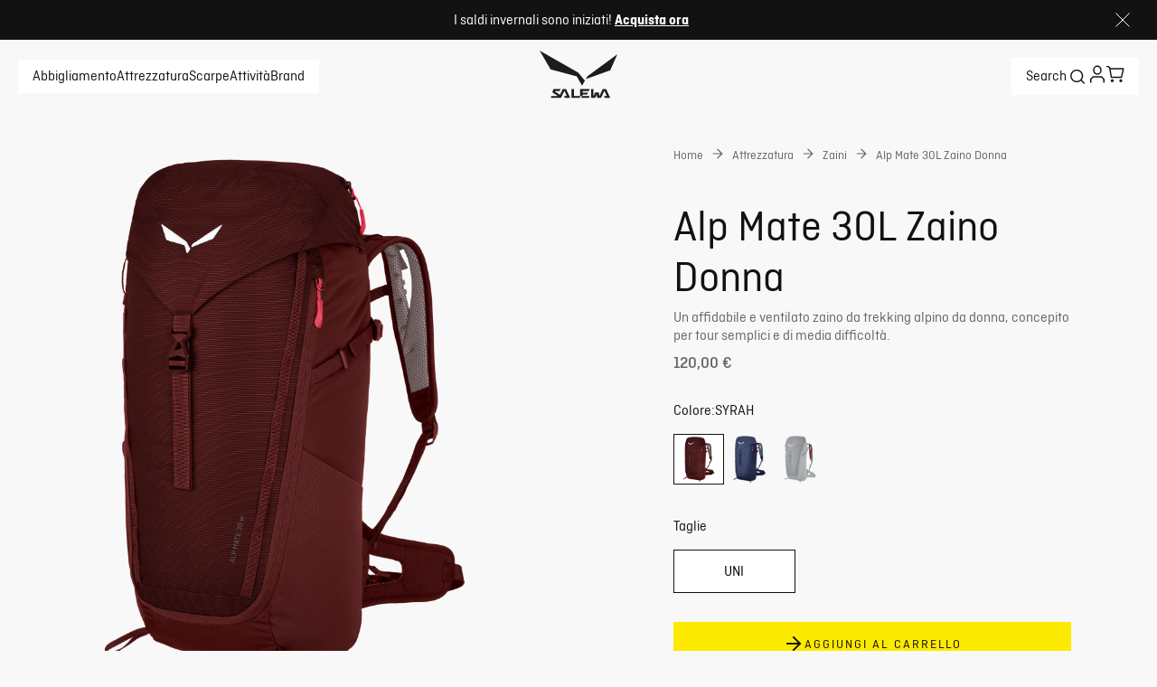

--- FILE ---
content_type: text/css; charset=utf-8
request_url: https://www.salewa.com/_nuxt/Header.DPj_aFi0.css
body_size: 1996
content:
.flyout[data-v-ccc0969b]{background-color:var(--background-color);overflow-y:auto;padding:16px}.flyout[data-v-b49fd717]{display:flex;max-height:calc(100vh - var(--top-bar-height));min-height:50vh;overflow:auto;position:relative;width:100%}.close[data-v-b49fd717]{cursor:pointer;margin-top:20px;position:fixed;right:40px}.sidebar[data-v-b49fd717]{display:inline-flex;flex-direction:column}.flyout[data-v-b49fd717]{background-color:var(--background-color)}.sidebar[data-v-b49fd717]{background-color:var(--brand-off-white);min-width:350px;padding:68px 48px}.sidebar .category-wrapper[data-v-b49fd717]{margin-top:16px}.sidebar .category-wrapper[data-v-b49fd717]:first-of-type{margin-top:0}a[data-v-b40cb1fd]{all:unset}.category-wrapper[data-v-b40cb1fd]{display:flex;flex-direction:column}.label-wrapper[data-v-b40cb1fd]{display:flex;justify-content:space-between}.subcategories[data-v-b40cb1fd]{display:flex;flex-direction:column}.category-wrapper[data-v-b40cb1fd]{border-bottom:1px solid var(--brand-off-white);font-size:1.25rem;font-style:normal;line-height:140%;padding:16px 0}.subcategories[data-v-b40cb1fd]{font-size:1rem;font-style:normal;gap:16px;line-height:125%;padding-top:16px}.highlight[data-v-b40cb1fd]{color:var(--brand-sales)}.highlight .ui-icon[data-v-b40cb1fd]{color:var(--text-color)}a[data-v-758a44a0]{all:unset}.category-wrapper[data-v-758a44a0]{cursor:pointer;-webkit-user-select:none;-moz-user-select:none;user-select:none}.category-name[data-v-758a44a0]{display:inline;word-break:keep-all}.subcategories[data-v-758a44a0]{display:flex;flex-direction:column}.category-wrapper[data-v-758a44a0]{border-bottom:1px solid transparent;font-size:1.5rem;font-style:normal;line-height:133%}.category-name[data-v-758a44a0]{align-items:center;display:flex}.category-name a[data-v-758a44a0],.category-name span[data-v-758a44a0]{border-bottom:1px solid transparent}.category-name span[data-v-758a44a0]{margin-right:18px}.category-name .active[data-v-758a44a0]{border-color:var(--text-color)}.subcategories[data-v-758a44a0]{gap:10px;margin-top:16px}.subcategories .subcategory[data-v-758a44a0]{font-size:1rem;font-style:normal;line-height:125%}.subcategories .subcategory span[data-v-758a44a0]{border-bottom:1px solid transparent}.subcategories .subcategory span[data-v-758a44a0]:hover{border-color:inherit}.highlight[data-v-758a44a0]{color:var(--brand-sales)}.back-button[data-v-9911337d]{all:unset;align-items:center;display:flex}.back-button span[data-v-9911337d]{margin-left:8px}.back-button[data-v-9911337d]{margin-bottom:24px;text-transform:uppercase}.columns[data-v-0f3b8e85]{display:grid;grid-template-columns:repeat(3,1fr)}.column[data-v-0f3b8e85]{display:flex;flex-direction:column}.columns[data-v-0f3b8e85]{gap:68px;padding:68px 48px;width:100%}.column .category-wrapper[data-v-0f3b8e85]:not(:has(.subcategories)){margin-bottom:16px}.column .category-wrapper[data-v-0f3b8e85]:not(:first-of-type):has(.subcategories){margin-top:48px}.content-fields[data-v-9557fa51]{height:100%;margin-top:40px;width:100%}@media (min-width:1024px){.content-fields[data-v-9557fa51]{display:flex;flex-direction:row-reverse;gap:48px;justify-content:flex-end;margin-top:0}.content-fields .links[data-v-9557fa51]{flex:1;padding-right:100px;padding-top:68px}}.content-fields .links .title[data-v-9557fa51]{font-size:1rem;font-style:normal;line-height:125%;margin-bottom:8px;margin-top:0}@media (min-width:1024px){.content-fields .links .title[data-v-9557fa51]{margin-bottom:20px}}a[data-v-17857c02]{all:unset;align-items:center;cursor:pointer;display:flex;font-size:1.5rem;font-style:normal;font-weight:400;justify-content:space-between;line-height:133%;line-height:140%;padding:16px 0}a p[data-v-17857c02]{margin:0}a[data-v-17857c02]:not(:last-of-type){border-bottom:1px solid var(--brand-light-gray)}@media (min-width:1024px){a[data-v-17857c02]:last-of-type{border-bottom:1px solid var(--brand-light-gray)}}a.has-description[data-v-17857c02]{align-items:flex-start;flex-direction:column}a.has-description span[data-v-17857c02]{color:var(--subheader-text-color);font-size:.875rem;font-style:normal;line-height:140%}.image[data-v-1e5c54b0]{height:258px;margin-top:32px;position:relative;width:100%}.image .image-actions[data-v-1e5c54b0]{bottom:0;color:var(--dark-text-color);display:flex;flex-direction:column;font-size:22px;gap:24px;padding:16px;position:absolute;width:100%}@media (min-width:1024px){.image .image-actions[data-v-1e5c54b0]{padding:32px}.image[data-v-1e5c54b0]{height:100%;margin-top:0;width:520px}}[data-v-1e5c54b0] .ui-button{width:80%}@media (min-width:1024px){[data-v-1e5c54b0] .ui-button{width:50%}}.search-button[data-v-15d7dad8]{all:unset;color:inherit;cursor:pointer;display:inline-flex;gap:10px;line-height:0}@media (min-width:1024px){.search-button[data-v-15d7dad8]{line-height:unset}}.search-button[data-v-15d7dad8]{align-items:center}.search-button .label[data-v-15d7dad8]{border-bottom:1px solid transparent}.search-button .search-icon[data-v-15d7dad8]{display:flex}.search-button .search-icon .ui-icon[data-v-15d7dad8]{font-size:24px}.search-button .search-icon--active .ui-icon[data-v-15d7dad8]{background-color:var(--brand-light-gray);border-radius:50%;padding:2px}.active[data-v-15d7dad8]{border-color:var(--text-color)!important}.search-autocomplete-overlay-container[data-v-527e09de]{border-bottom-left-radius:var(--nav-border-radius);border-bottom-right-radius:var(--nav-border-radius);display:flex;min-height:200px;overflow-y:auto;position:relative;width:100%}.banner[data-v-ed79d96c]{align-items:center;display:flex;gap:8px;justify-content:center;margin:0 auto}.banner-img[data-v-ed79d96c]{height:24px;width:auto}.banner-text[data-v-ed79d96c]{display:inline-block;text-align:center}.banner-text[data-v-ed79d96c] p{display:inline}.banner-text[data-v-ed79d96c] a{color:inherit}button[data-v-ed79d96c]{all:unset;cursor:pointer;display:flex}.banner-wrapper[data-v-ed79d96c]{align-items:center;background-color:var(--dark-background-color);color:var(--dark-text-color);display:flex;font-size:.75rem;font-style:normal;justify-content:space-between;line-height:150%;padding:0 16px}@media (min-width:1024px){.banner-wrapper[data-v-ed79d96c]{font-size:1rem;font-style:normal;line-height:125%;padding:10px 30px}}.login-form.desktop[data-v-861fbb26]{display:flex;height:100%}@media (max-width:767px){.login-form.desktop[data-v-861fbb26]{display:none}}.login-form.desktop .left[data-v-861fbb26]{flex:1;padding:40px}.login-form.desktop .left h5[data-v-861fbb26]{font-weight:400;margin-bottom:20px;margin-top:64px}.login-form.desktop .left .login-info-text[data-v-861fbb26]{color:var(--login-info-text-color)}.login-form.desktop .left .fb-button[data-v-861fbb26]{background-color:#046ae3;margin-bottom:8px}.login-form.desktop .left .fb-button[data-v-861fbb26]:hover:enabled{background-color:#048ee3}.login-form.desktop .left .fb-button[data-v-861fbb26]:active:enabled{background-color:#04afe3}.login-form.desktop .left .google-button[data-v-861fbb26]{background-color:#df5447}.login-form.desktop .left .google-button[data-v-861fbb26]:hover:enabled{background-color:#df7047}.login-form.desktop .left .google-button[data-v-861fbb26]:active:enabled{background-color:#df7f47}.login-form.desktop .right[data-v-861fbb26]{background-color:var(--section-background-color);border-radius:0 var(--default-border-radius) var(--default-border-radius) 0;display:flex;flex:1.5;flex-direction:column;padding:40px}.login-form.desktop .right .close-wrapper[data-v-861fbb26]{display:flex;flex-direction:row-reverse;margin-bottom:40px}.login-form.desktop .right .close-wrapper .close[data-v-861fbb26]{background-color:transparent;border:none;cursor:pointer;height:auto;min-width:auto;padding:0}.login-form.desktop .right .close-wrapper .close .ui-icon[data-v-861fbb26]{color:var(--text-color);height:1.5rem;width:1.5rem}.login-form.desktop .right .login-button[data-v-861fbb26]{margin-top:32px}.login-form.desktop .right .forgot-password-button[data-v-861fbb26]{margin-top:16px}.login-form.desktop .right .sign-up-button[data-v-861fbb26]{margin-top:80px}.login-form.desktop .right .password-input[data-v-861fbb26],.login-form.desktop .right .username-input[data-v-861fbb26]{margin-bottom:20px}.login-form.mobile[data-v-861fbb26]{display:flex;flex-direction:column;height:100dvh}@media (min-width:768px){.login-form.mobile[data-v-861fbb26]{display:none}}.login-form.mobile .top[data-v-861fbb26]{flex:1;margin:16px}.login-form.mobile .top h5[data-v-861fbb26]{font-weight:400;margin-bottom:20px;margin-top:0}.login-form.mobile .top .login-info-text[data-v-861fbb26]{color:var(--login-info-text-color);margin-bottom:80px}.login-form.mobile .top .fb-button[data-v-861fbb26]{background-color:#046ae3;margin-bottom:8px}.login-form.mobile .top .fb-button[data-v-861fbb26]:hover:enabled{background-color:#048ee3}.login-form.mobile .top .fb-button[data-v-861fbb26]:active:enabled{background-color:#04afe3}.login-form.mobile .top .google-button[data-v-861fbb26]{background-color:#df5447}.login-form.mobile .top .google-button[data-v-861fbb26]:hover:enabled{background-color:#df7047}.login-form.mobile .top .google-button[data-v-861fbb26]:active:enabled{background-color:#df7f47}.login-form.mobile .top .close-wrapper[data-v-861fbb26]{display:flex;flex-direction:row-reverse;margin-bottom:5px;margin-right:1.5rem;margin-top:1.5rem}.login-form.mobile .top .close-wrapper .close[data-v-861fbb26]{background-color:transparent;border:none;cursor:pointer;height:auto;min-width:auto;padding:0}.login-form.mobile .top .close-wrapper .close .ui-icon[data-v-861fbb26]{color:var(--text-color);height:1.5rem;width:1.5rem}.login-form.mobile .top .login-button[data-v-861fbb26]{margin-bottom:8px;margin-top:32px}.login-form.mobile .top .forgot-password-button[data-v-861fbb26]{margin-top:8px}.login-form.mobile .top .password-input[data-v-861fbb26],.login-form.mobile .top .username-input[data-v-861fbb26]{margin-bottom:20px}.login-form.mobile .bottom[data-v-861fbb26]{background-color:var(--section-background-color);border-radius:0 0 var(--default-border-radius) var(--default-border-radius);padding:16px}.login-form[data-v-861fbb26]{--login-info-text-color:var(--tertiary-text-color);--section-background-color:var(--cart-summary-background)}.login-form.desktop .left h5[data-v-861fbb26]{font-size:1.5rem;font-style:normal;line-height:2rem}@media (min-width:1024px){.login-form.desktop .left h5[data-v-861fbb26]{font-size:2.5rem;line-height:2.75rem}}.login-form.mobile .top h5[data-v-861fbb26]{font-size:1.5rem;font-style:normal;line-height:2rem}@media (min-width:1024px){.login-form.mobile .top h5[data-v-861fbb26]{font-size:2.5rem;line-height:2.75rem}}.profile[data-v-4550de69]{all:unset;cursor:pointer;display:inline-flex;line-height:0}.profile .ui-icon[data-v-4550de69]{font-size:20px}.cart-indicator[data-v-82a7c4cb]{cursor:pointer;position:relative}.cart-indicator .shopping-cart[data-v-82a7c4cb]{all:unset;line-height:0}.cart-indicator .filled-cart-indicator[data-v-82a7c4cb]{border-radius:50%;height:11px;position:absolute;width:11px}.cart-indicator .shopping-cart[data-v-82a7c4cb]{display:flex}.cart-indicator .shopping-cart .ui-icon[data-v-82a7c4cb]{font-size:20px}.cart-indicator .filled-cart-indicator[data-v-82a7c4cb]{background-color:var(--primary-cta-bg-color);border:1px solid var(--background-color);right:-4px;top:-2px}.top-bar[data-v-8bf109fd]{align-items:center;flex-shrink:0;gap:0;justify-content:space-between;position:relative}.top-bar[data-v-8bf109fd],.top-bar .items-wrapper[data-v-8bf109fd]{display:flex}.top-bar .top-bar-item[data-v-8bf109fd]{all:unset;align-items:center;color:inherit;cursor:pointer;display:flex;text-decoration:none}.top-bar .top-bar-item .ui-icon[data-v-8bf109fd]{font-size:24px}.top-bar .logo[data-v-8bf109fd]{position:absolute}@media (min-width:1024px){.top-bar .logo[data-v-8bf109fd]{left:50%;transform:translate(-50%)}}.top-bar[data-v-8bf109fd]{transition:all .2s ease-in-out}.top-bar .hide[data-v-8bf109fd]{visibility:hidden}@media (max-width:1023px){.top-bar.fixed[data-v-8bf109fd]{justify-content:center}.top-bar.fixed .logo[data-v-8bf109fd]{display:flex;position:relative}.top-bar.fixed .items-wrapper.hide[data-v-8bf109fd]{position:absolute}}@media (min-width:1024px){.top-bar[data-v-8bf109fd]{gap:24px}}.top-bar .items-wrapper[data-v-8bf109fd]{background-color:var(--background-color);gap:16px;padding:8px 16px}.top-bar .items-wrapper[data-v-8bf109fd]:last-of-type{margin-left:auto}.top-bar .top-bar-item[data-v-8bf109fd]{border-bottom:1px solid transparent;font-size:1rem;font-style:normal;line-height:125%}.top-bar .items-wrapper-categories[data-v-8bf109fd]{gap:32px}.top-bar--open[data-v-8bf109fd],.top-bar--scrolled[data-v-8bf109fd]{height:75px}.top-bar--open .items-wrapper[data-v-8bf109fd],.top-bar--scrolled .items-wrapper[data-v-8bf109fd]{height:auto;margin-left:16px;margin-right:20px}.top-bar--open .logo[data-v-8bf109fd],.top-bar--scrolled .logo[data-v-8bf109fd]{left:3%;top:10%}@media (min-width:1024px){.top-bar--open .logo[data-v-8bf109fd],.top-bar--scrolled .logo[data-v-8bf109fd]{left:50%;transform:translate(-50%)}}.top-bar--scrolled[data-v-8bf109fd]{background-color:var(--background-color)}.top-bar--shadow[data-v-8bf109fd]{box-shadow:0 4px 10px #0003}.active[data-v-8bf109fd]{border-color:var(--text-color)!important}.top-bar--simple[data-v-8bf109fd]{background-color:transparent}.hamburger[data-v-2b0379c6]{all:unset;display:flex;font-size:20px;line-height:0}.close-icon[data-v-2b0379c6]{font-size:18px}.navigation-wrapper[data-v-e42f5dc5]{position:fixed;top:0;width:100%;z-index:var(--header-z-index)}.navigation-wrapper--open[data-v-e42f5dc5]{height:100vh}@media (min-width:1024px){.navigation-wrapper--open[data-v-e42f5dc5]{height:auto}}@media (min-width:1024px){.navigation-wrapper--open[data-v-e42f5dc5]:has(.search-autocomplete-overlay-container){height:auto}.navigation-wrapper--open[data-v-e42f5dc5]:has(.panel-container){height:auto}}.navigation[data-v-e42f5dc5]{background-color:transparent;color:var(--text-color);font-size:16px;margin:var(--margin);width:calc(100% - var(--margin)*2)}.navigation--open[data-v-e42f5dc5]{background-color:var(--background-color);display:flex;flex-direction:column;height:95%;overflow:hidden}.navigation--open[data-v-e42f5dc5]:has(.search-autocomplete-overlay-container){height:auto}.navigation--open[data-v-e42f5dc5]:has(.panel-container){height:95%}@media (min-width:1024px){.navigation--open[data-v-e42f5dc5]{height:auto}.navigation--open[data-v-e42f5dc5]:has(.search-autocomplete-overlay-container){min-height:auto}}.navigation[data-v-e42f5dc5]{--margin:var(--default-margin)}.navigation--open[data-v-e42f5dc5]{--margin:4px}.navigation--open[data-v-e42f5dc5]:has(.search-autocomplete-overlay-container){--margin:0;background-color:var(--brand-off-white);height:100vh}@media (min-width:1024px){.navigation--open[data-v-e42f5dc5]:has(.search-autocomplete-overlay-container){height:auto}}.navigation--scrolled[data-v-e42f5dc5]{--margin:4px}.navigation--scrolled:has(.search-autocomplete-overlay-container) .top-bar--scrolled[data-v-e42f5dc5]{background-color:var(--brand-off-white)}[data-v-9b718535] #search-autocomplete{height:100%}@media (min-width:1024px){[data-v-9b718535] #search-autocomplete{height:auto;max-height:100%}}


--- FILE ---
content_type: text/javascript; charset=utf-8
request_url: https://www.salewa.com/_nuxt/BBvQb13r.js
body_size: 47
content:
import{m as o,o as t,s as l}from"./Bfqp0pOv.js";const n={xmlns:"http://www.w3.org/2000/svg",width:"1em",height:"1em",fill:"none",viewBox:"0 0 40 40"};function r(m,e){return t(),o("svg",n,e[0]||(e[0]=[l("path",{fill:"currentColor",d:"m20 28-1.163 1.627h2.326zM6 36l-1.414 1.414A2 2 0 0 0 6 38zm28 0v2a2 2 0 0 0 1.414-.586zm-1.163-19.627-14 10 2.326 3.254 14-10zm-11.675 10-14-10-2.324 3.254 14 10zM22 28V2h-4v26zM.586 33.414l4 4 2.828-2.828-4-4zM6 38h28v-4H6zm29.414-.586 4-4-2.828-2.828-4 4z"},null,-1)]))}const a={render:r};export{a as default,r as render};


--- FILE ---
content_type: text/javascript; charset=utf-8
request_url: https://www.salewa.com/_nuxt/BbfOIbnk.js
body_size: -96
content:
import{m as o,o as t,s as r}from"./Bfqp0pOv.js";const n={xmlns:"http://www.w3.org/2000/svg",width:"1em",height:"1em",fill:"none",viewBox:"0 0 24 25"};function s(a,e){return t(),o("svg",n,e[0]||(e[0]=[r("path",{stroke:"currentColor","stroke-linecap":"square","stroke-linejoin":"round","stroke-width":"1.5",d:"m19.5 19.706-3.625-3.625m1.958-4.708a6.667 6.667 0 1 1-13.333 0 6.667 6.667 0 0 1 13.333 0Z"},null,-1)]))}const i={render:s};export{i as default,s as render};


--- FILE ---
content_type: application/javascript; charset=UTF-8
request_url: https://www.salewa.com/cdn-cgi/challenge-platform/h/b/scripts/jsd/d251aa49a8a3/main.js?
body_size: 8174
content:
window._cf_chl_opt={AKGCx8:'b'};~function(f6,ei,ej,eZ,ec,ew,ez,eM,en,f1){f6=b,function(e,f,fR,f5,W,H){for(fR={e:625,f:402,W:436,H:456,Q:623,o:389,J:565,E:410,h:498,A:602,v:484},f5=b,W=e();!![];)try{if(H=parseInt(f5(fR.e))/1+-parseInt(f5(fR.f))/2*(parseInt(f5(fR.W))/3)+parseInt(f5(fR.H))/4*(parseInt(f5(fR.Q))/5)+-parseInt(f5(fR.o))/6+-parseInt(f5(fR.J))/7*(parseInt(f5(fR.E))/8)+parseInt(f5(fR.h))/9+parseInt(f5(fR.A))/10*(parseInt(f5(fR.v))/11),H===f)break;else W.push(W.shift())}catch(Q){W.push(W.shift())}}(C,274975),ei=this||self,ej=ei[f6(489)],eZ={},eZ[f6(609)]='o',eZ[f6(512)]='s',eZ[f6(542)]='u',eZ[f6(546)]='z',eZ[f6(427)]='n',eZ[f6(557)]='I',eZ[f6(545)]='b',ec=eZ,ei[f6(578)]=function(H,Q,o,J,W2,W1,W0,fC,E,h,U,F,T,O,g,G,Y){if(W2={e:583,f:480,W:540,H:575,Q:392,o:604,J:523,E:407,h:586,A:462,v:383,U:394,F:617,T:485,g:514,k:423,G:603,Y:559,P:603,O:524,d:525,s:548,K:525,R:548,m:466,i:459,j:604,Z:626,c:523,S:586,L:396,a:575,z:386,I:532,M:522,n:593,D:420,X:431,y:383,N:564,l:480,x:394,V:485,B:514},W1={e:511,f:583,W:626,H:480,Q:540,o:413},W0={e:393,f:493,W:432,H:500},fC=f6,E={},E[fC(W2.e)]=function(P,O){return P<O},E[fC(W2.f)]=function(P,O){return P===O},E[fC(W2.W)]=function(P,O){return P+O},E[fC(W2.H)]=fC(W2.Q),E[fC(W2.o)]=function(P,O){return P<O},E[fC(W2.J)]=fC(W2.E),E[fC(W2.h)]=fC(W2.A),E[fC(W2.v)]=function(P,O){return P===O},E[fC(W2.U)]=fC(W2.F),E[fC(W2.T)]=function(P,O){return P+O},E[fC(W2.g)]=function(P,O){return P+O},h=E,Q===null||void 0===Q)return J;for(U=ea(Q),H[fC(W2.k)][fC(W2.G)]&&(U=U[fC(W2.Y)](H[fC(W2.k)][fC(W2.P)](Q))),U=H[fC(W2.O)][fC(W2.d)]&&H[fC(W2.s)]?H[fC(W2.O)][fC(W2.K)](new H[(fC(W2.R))](U)):function(P,fq,O){for(fq=fC,P[fq(W1.e)](),O=0;h[fq(W1.f)](O,P[fq(W1.W)]);h[fq(W1.H)](P[O],P[h[fq(W1.Q)](O,1)])?P[fq(W1.o)](O+1,1):O+=1);return P}(U),F='nAsAaAb'.split('A'),F=F[fC(W2.m)][fC(W2.i)](F),T=0;h[fC(W2.j)](T,U[fC(W2.Z)]);h[fC(W2.c)]===h[fC(W2.S)]?(O={},O[fC(W2.L)]=h[fC(W2.a)],O[fC(W2.z)]=Q.r,O[fC(W2.I)]=fC(W2.M),O[fC(W2.n)]=o,O[fC(W2.D)][fC(W2.X)](O,'*')):(g=U[T],G=eL(H,Q,g),F(G))?(Y=h[fC(W2.y)]('s',G)&&!H[fC(W2.N)](Q[g]),h[fC(W2.l)](h[fC(W2.x)],o+g)?A(h[fC(W2.V)](o,g),G):Y||A(h[fC(W2.g)](o,g),Q[g])):A(h[fC(W2.B)](o,g),G),T++);return J;function A(P,O,fb){fb=fC,Object[fb(W0.e)][fb(W0.f)][fb(W0.W)](J,O)||(J[O]=[]),J[O][fb(W0.H)](P)}},ew=f6(505)[f6(486)](';'),ez=ew[f6(466)][f6(459)](ew),ei[f6(446)]=function(H,Q,W8,W7,fr,o,J,E,h,A,v){for(W8={e:529,f:515,W:562,H:471,Q:597,o:515,J:626,E:626,h:513,A:500,v:437},W7={e:529},fr=f6,o={},o[fr(W8.e)]=function(U,F){return U+F},o[fr(W8.f)]=function(U,F){return U<F},o[fr(W8.W)]=function(U,F){return F===U},o[fr(W8.H)]=function(U,F){return U+F},J=o,E=Object[fr(W8.Q)](Q),h=0;J[fr(W8.o)](h,E[fr(W8.J)]);h++)if(A=E[h],J[fr(W8.W)]('f',A)&&(A='N'),H[A]){for(v=0;v<Q[E[h]][fr(W8.E)];-1===H[A][fr(W8.h)](Q[E[h]][v])&&(ez(Q[E[h]][v])||H[A][fr(W8.A)](J[fr(W8.H)]('o.',Q[E[h]][v]))),v++);}else H[A]=Q[E[h]][fr(W8.v)](function(U,fe){return fe=fr,J[fe(W7.e)]('o.',U)})},eM=function(Wm,WR,WK,Wt,Ws,fW,f,W,H,Q){return Wm={e:600,f:567},WR={e:425,f:445,W:566,H:465,Q:478,o:445,J:439,E:500,h:445,A:556,v:445,U:398,F:566,T:419,g:590,k:497,G:576,Y:613,P:581,O:473,d:500,s:520,K:445},WK={e:626},Wt={e:452},Ws={e:497,f:626,W:473,H:393,Q:493,o:432,J:496,E:493,h:415,A:452,v:500,U:452,F:568,T:442,g:520,k:400,G:607,Y:452,P:520,O:607,d:445,s:563,K:556,R:500,m:393,i:493,j:568,Z:500,c:535,S:500,L:590,a:500,z:461,I:520,M:500,n:607,D:488,X:445,y:588,N:412,l:520,x:613,V:461,B:576},fW=f6,f={'LDUuJ':function(o,J){return o<J},'LCNpn':function(o,J){return o+J},'CPyRF':function(o,J){return o>J},'jtArJ':function(o,J){return o>J},'CpkzI':function(o,J){return o&J},'rZaUW':function(o,J){return o==J},'zcyuw':function(o,J){return o<<J},'fXzVG':function(o,J){return o(J)},'YzpQe':function(o,J){return J&o},'sfsTs':function(o,J){return o==J},'hOAFR':function(o,J){return J|o},'pKXiD':function(o,J){return o-J},'kDnjh':function(o,J){return o(J)},'YlXMf':function(o,J){return J==o},'QvrtZ':function(o,J){return o<J},'GYsDU':function(o,J){return o&J},'BOHPk':function(o,J){return o==J},'ARwAr':function(o,J){return o>J},'EawIZ':function(o,J){return o&J},'TkCrk':function(o,J){return o*J},'tzcql':function(o,J){return J!=o},'lLvdu':function(o,J){return o(J)},'PeUVv':function(o,J){return J!=o},'jUOeZ':function(o,J){return o*J},'bPMaU':function(o,J){return o===J}},W=String[fW(Wm.e)],H={'h':function(o,WO){return WO={e:601,f:473},null==o?'':H.g(o,6,function(J,fH){return fH=b,fH(WO.e)[fH(WO.f)](J)})},'g':function(o,J,E,fQ,A,U,F,T,G,Y,P,O,s,K,R,i,j,Z){if(fQ=fW,o==null)return'';for(U={},F={},T='',G=2,Y=3,P=2,O=[],s=0,K=0,R=0;f[fQ(Ws.e)](R,o[fQ(Ws.f)]);R+=1)if(i=o[fQ(Ws.W)](R),Object[fQ(Ws.H)][fQ(Ws.Q)][fQ(Ws.o)](U,i)||(U[i]=Y++,F[i]=!0),j=f[fQ(Ws.J)](T,i),Object[fQ(Ws.H)][fQ(Ws.E)][fQ(Ws.o)](U,j))T=j;else{if(Object[fQ(Ws.H)][fQ(Ws.Q)][fQ(Ws.o)](F,T)){if(f[fQ(Ws.h)](256,T[fQ(Ws.A)](0))){for(A=0;A<P;s<<=1,J-1==K?(K=0,O[fQ(Ws.v)](E(s)),s=0):K++,A++);for(Z=T[fQ(Ws.U)](0),A=0;f[fQ(Ws.F)](8,A);s=s<<1.76|f[fQ(Ws.T)](Z,1),f[fQ(Ws.g)](K,J-1)?(K=0,O[fQ(Ws.v)](E(s)),s=0):K++,Z>>=1,A++);}else{for(Z=1,A=0;A<P;s=f[fQ(Ws.k)](s,1)|Z,K==J-1?(K=0,O[fQ(Ws.v)](f[fQ(Ws.G)](E,s)),s=0):K++,Z=0,A++);for(Z=T[fQ(Ws.Y)](0),A=0;16>A;s=1.87&Z|s<<1,f[fQ(Ws.P)](K,J-1)?(K=0,O[fQ(Ws.v)](f[fQ(Ws.O)](E,s)),s=0):K++,Z>>=1,A++);}G--,0==G&&(G=Math[fQ(Ws.d)](2,P),P++),delete F[T]}else for(Z=U[T],A=0;A<P;s=s<<1.04|f[fQ(Ws.s)](Z,1),f[fQ(Ws.K)](K,J-1)?(K=0,O[fQ(Ws.R)](E(s)),s=0):K++,Z>>=1,A++);T=(G--,G==0&&(G=Math[fQ(Ws.d)](2,P),P++),U[j]=Y++,String(i))}if(''!==T){if(Object[fQ(Ws.m)][fQ(Ws.i)][fQ(Ws.o)](F,T)){if(f[fQ(Ws.j)](256,T[fQ(Ws.A)](0))){for(A=0;A<P;s<<=1,J-1==K?(K=0,O[fQ(Ws.Z)](E(s)),s=0):K++,A++);for(Z=T[fQ(Ws.A)](0),A=0;8>A;s=f[fQ(Ws.c)](f[fQ(Ws.k)](s,1),Z&1),J-1==K?(K=0,O[fQ(Ws.S)](E(s)),s=0):K++,Z>>=1,A++);}else{for(Z=1,A=0;A<P;s=Z|s<<1,K==f[fQ(Ws.L)](J,1)?(K=0,O[fQ(Ws.a)](f[fQ(Ws.z)](E,s)),s=0):K++,Z=0,A++);for(Z=T[fQ(Ws.A)](0),A=0;16>A;s=s<<1.18|f[fQ(Ws.s)](Z,1),f[fQ(Ws.I)](K,f[fQ(Ws.L)](J,1))?(K=0,O[fQ(Ws.M)](f[fQ(Ws.n)](E,s)),s=0):K++,Z>>=1,A++);}G--,f[fQ(Ws.D)](0,G)&&(G=Math[fQ(Ws.X)](2,P),P++),delete F[T]}else for(Z=U[T],A=0;f[fQ(Ws.y)](A,P);s=s<<1|f[fQ(Ws.N)](Z,1),f[fQ(Ws.l)](K,J-1)?(K=0,O[fQ(Ws.M)](E(s)),s=0):K++,Z>>=1,A++);G--,f[fQ(Ws.x)](0,G)&&P++}for(Z=2,A=0;A<P;s=1.54&Z|s<<1.9,J-1==K?(K=0,O[fQ(Ws.M)](f[fQ(Ws.V)](E,s)),s=0):K++,Z>>=1,A++);for(;;)if(s<<=1,J-1==K){O[fQ(Ws.M)](E(s));break}else K++;return O[fQ(Ws.B)]('')},'j':function(o,fo){return fo=fW,null==o?'':''==o?null:H.i(o[fo(WK.e)],32768,function(J,fu){return fu=fo,o[fu(Wt.e)](J)})},'i':function(o,J,E,fJ,A,U,F,T,G,Y,P,O,s,K,R,i,Z,j){for(fJ=fW,A=[],U=4,F=4,T=3,G=[],O=E(0),s=J,K=1,Y=0;f[fJ(WR.e)](3,Y);A[Y]=Y,Y+=1);for(R=0,i=Math[fJ(WR.f)](2,2),P=1;i!=P;j=f[fJ(WR.W)](O,s),s>>=1,0==s&&(s=J,O=E(K++)),R|=f[fJ(WR.H)](0<j?1:0,P),P<<=1);switch(R){case 0:for(R=0,i=Math[fJ(WR.f)](2,8),P=1;f[fJ(WR.Q)](P,i);j=s&O,s>>=1,s==0&&(s=J,O=E(K++)),R|=P*(0<j?1:0),P<<=1);Z=W(R);break;case 1:for(R=0,i=Math[fJ(WR.o)](2,16),P=1;P!=i;j=s&O,s>>=1,s==0&&(s=J,O=E(K++)),R|=P*(0<j?1:0),P<<=1);Z=f[fJ(WR.J)](W,R);break;case 2:return''}for(Y=A[3]=Z,G[fJ(WR.E)](Z);;){if(K>o)return'';for(R=0,i=Math[fJ(WR.h)](2,T),P=1;f[fJ(WR.Q)](P,i);j=s&O,s>>=1,f[fJ(WR.A)](0,s)&&(s=J,O=E(K++)),R|=(0<j?1:0)*P,P<<=1);switch(Z=R){case 0:for(R=0,i=Math[fJ(WR.v)](2,8),P=1;f[fJ(WR.U)](P,i);j=f[fJ(WR.F)](O,s),s>>=1,s==0&&(s=J,O=E(K++)),R|=f[fJ(WR.T)](0<j?1:0,P),P<<=1);A[F++]=W(R),Z=f[fJ(WR.g)](F,1),U--;break;case 1:for(R=0,i=Math[fJ(WR.o)](2,16),P=1;i!=P;j=O&s,s>>=1,0==s&&(s=J,O=E(K++)),R|=(f[fJ(WR.k)](0,j)?1:0)*P,P<<=1);A[F++]=W(R),Z=F-1,U--;break;case 2:return G[fJ(WR.G)]('')}if(f[fJ(WR.Y)](0,U)&&(U=Math[fJ(WR.f)](2,T),T++),A[Z])Z=A[Z];else if(f[fJ(WR.P)](Z,F))Z=Y+Y[fJ(WR.O)](0);else return null;G[fJ(WR.d)](Z),A[F++]=Y+Z[fJ(WR.O)](0),U--,Y=Z,f[fJ(WR.s)](0,U)&&(U=Math[fJ(WR.K)](2,T),T++)}}},Q={},Q[fW(Wm.f)]=H.h,Q}(),en=null,f1=f0(),f3();function eV(H0,fT,f,W,H,Q,o){return H0={e:621,f:549,W:569,H:495,Q:549},fT=f6,f={},f[fT(H0.e)]=function(J,E){return J/E},f[fT(H0.f)]=function(J,E){return J>E},W=f,H=3600,Q=ex(),o=Math[fT(H0.W)](W[fT(H0.e)](Date[fT(H0.H)](),1e3)),W[fT(H0.Q)](o-Q,H)?![]:!![]}function b(q,r,e,f){return q=q-383,e=C(),f=e[q],f}function ex(Wx,fp,e,f){return Wx={e:553,f:569,W:616},fp=f6,e={'jjRMh':function(W,H){return W(H)}},f=ei[fp(Wx.e)],Math[fp(Wx.f)](+e[fp(Wx.W)](atob,f.t))}function el(e,WN,fF){return WN={e:508},fF=f6,Math[fF(WN.e)]()<e}function ey(){return eX()!==null}function eN(Wy,WX,fv,e,f){if(Wy={e:519,f:528,W:560,H:501},WX={e:426,f:426,W:597,H:626,Q:474,o:539,J:626,E:528,h:513,A:500,v:437},fv=f6,e={'tTVWB':function(W,H){return W===H},'eIokU':function(W,H){return W<H},'HZQfy':function(W,H){return W===H},'ORwBV':function(W){return W()},'QFXLr':function(W,H){return W(H)},'ahxeA':function(W,H,Q){return W(H,Q)}},f=e[fv(Wy.e)](eX),e[fv(Wy.f)](f,null))return;en=(en&&e[fv(Wy.W)](clearTimeout,en),e[fv(Wy.H)](setTimeout,function(fU,H,Q,o,J){if(fU=fv,fU(WX.e)!==fU(WX.f)){for(H=F[fU(WX.W)](T),Q=0;Q<H[fU(WX.H)];Q++)if(o=H[Q],e[fU(WX.Q)]('f',o)&&(o='N'),m[o]){for(J=0;e[fU(WX.o)](J,i[H[Q]][fU(WX.J)]);e[fU(WX.E)](-1,j[o][fU(WX.h)](Z[H[Q]][J]))&&(H(S[H[Q]][J])||L[o][fU(WX.A)]('o.'+a[H[Q]][J])),J++);}else z[o]=I[H[Q]][fU(WX.v)](function(N){return'o.'+N})}else eD()},f*1e3))}function C(HG){return HG='306162XxnTqg,sFEpA,tabIndex,cloudflare-invisible,prototype,MUWrJ,TgHjL,source,success,PeUVv,Zwfxx,zcyuw,TYlZ6,44GmehjM,zwtVl,oexaL,DZsna,appendChild,bDKZQ,http-code:,ZrQog,1444600SStTXU,JBxy9,GYsDU,splice,ELdXb,CPyRF,10|9|3|4|1|8|0|6|5|2|7,lRgyn,xhr-error,jUOeZ,parent,EAuHv,3|4|2|1|0,Object,rvLwH,ARwAr,nOjuO,number,catch,Enzoh,olcvM,postMessage,call,loading,/cdn-cgi/challenge-platform/h/,xojXK,72147LALutH,map,onerror,lLvdu,Pypug,SSTpq3,CpkzI,yTPsa,beEoe,pow,rxvNi8,mNPYX,CnwA5,status,XGrWX,RIIIx,charCodeAt,jqcyw,randomUUID,timeout,28STgYmQ,kojQK,wNFfR,bind,body,kDnjh,nNpaO,hOLMM,/b/ov1/0.5617262959330693:1769131380:WH2hr2ozB_m-6AguRfxPGehduXq_fAyO5exejYBa1gw/,TkCrk,includes,NCeRq,ZvYox,ontimeout,cMoWx,ubkKM,eQriy,charAt,tTVWB,lgOGB,_cf_chl_opt,CikMI,tzcql,Nywle,jMlCf,EzivI,yZOhK,uDAJh,44aCszfN,McDxq,split,oKElu,YlXMf,document,api,pkLOA2,hYsjM,hasOwnProperty,/invisible/jsd,now,LCNpn,LDUuJ,3073095rHgDCO,getPrototypeOf,push,ahxeA,RAzMS,xcwqR,PgUKa,_cf_chl_opt;JJgc4;PJAn2;kJOnV9;IWJi4;OHeaY1;DqMg0;FKmRv9;LpvFx1;cAdz2;PqBHf2;nFZCC5;ddwW5;pRIb1;rxvNi8;RrrrA2;erHi9,saJZY,NxctK,random,XMLHttpRequest,chctx,sort,string,indexOf,SZjcF,tgHMo,isArray,nChiZ,open,ORwBV,rZaUW,/jsd/oneshot/d251aa49a8a3/0.5617262959330693:1769131380:WH2hr2ozB_m-6AguRfxPGehduXq_fAyO5exejYBa1gw/,error,rgwwW,Array,from,send,IFGPG,HZQfy,khBnk,JPnQM,HoVJw,event,sYFxH,contentDocument,hOAFR,izltl,heqFr,Uytgq,eIokU,kmWeU,rnWlk,undefined,iframe,toString,boolean,symbol,pjXiv,Set,NGzks,stringify,Slarn,BpkuR,__CF$cv$params,createElement,uVUhe,sfsTs,bigint,jICuD,concat,QFXLr,SUyhw,GfKVL,YzpQe,isNaN,7OUWtOi,EawIZ,IiIWfqAqOoA,jtArJ,floor,jmphr,function,style,jsd,bddDF,Fggzq,join,POST,pRIb1,IVLMa,addEventListener,bPMaU,error on cf_chl_props,AUyZP,aUjz8,errorInfoObject,kSbAI,vHIpR,QvrtZ,DOMContentLoaded,pKXiD,display: none,location,detail,navigator,readyState,LRmiB4,keys,NcYuj,WDInF,fromCharCode,ZQ7MjBLpi$wNkaPWXTtne+I-9d6hOcbulrRUC1zqD0Y4s2xKESf83voAJFmVyHGg5,1192890XmMGTR,getOwnPropertyNames,grZjM,jpJaC,onreadystatechange,fXzVG,XoUOC,object,[native code],href,yQNEa,BOHPk,AdeF3,Function,jjRMh,d.cookie,Vmhud,clientInformation,contentWindow,SWwWn,log,153915MVSATC,LydZk,1563VrrCWE,length,removeChild,ZKbvR,FTnfh,onload,sid,AKGCx8,MsHdY'.split(','),C=function(){return HG},C()}function eX(WS,fA,f,W,H,Q,A,v,U){return WS={e:537,f:435,W:409,H:553,Q:427,o:409,J:569,E:495},fA=f6,f={},f[fA(WS.e)]=function(o,J){return o!==J},f[fA(WS.f)]=fA(WS.W),W=f,H=ei[fA(WS.H)],!H?null:(Q=H.i,W[fA(WS.e)](typeof Q,fA(WS.Q))||Q<30)?fA(WS.o)===W[fA(WS.f)]?null:(A=3600,v=H(),U=Q[fA(WS.J)](o[fA(WS.E)]()/1e3),U-v>A?![]:!![]):Q}function eD(e,WZ,Wj,fE,f,W){WZ={e:582,f:527,W:555},Wj={e:571},fE=f6,f={'IFGPG':function(H){return H()},'uVUhe':fE(WZ.e)},W=f[fE(WZ.f)](eI),eB(W.r,function(H,fh){fh=fE,typeof e===fh(Wj.e)&&e(H),eN()}),W.e&&f2(f[fE(WZ.W)],W.e)}function f4(W,H,Hk,fK,Q,h,A,v,o,J){if(Hk={e:422,f:392,W:522,H:490,Q:487,o:388,J:599,E:486,h:467,A:598,v:608,U:397,F:396,T:444,g:386,k:532,G:397,Y:420,P:431,O:532,d:457,s:593},fK=f6,Q={'WDInF':fK(Hk.e),'NCeRq':function(E,h){return E(h)},'NcYuj':function(E,h){return E&h},'XoUOC':function(E,h){return h===E},'beEoe':fK(Hk.f),'kojQK':fK(Hk.W)},!W[fK(Hk.H)]){if(fK(Hk.Q)===fK(Hk.o)){for(h=Q[fK(Hk.J)][fK(Hk.E)]('|'),A=0;!![];){switch(h[A++]){case'0':R<<=1;continue;case'1':s|=(0<v?1:0)*K;continue;case'2':k==0&&(G=Y,P=Q[fK(Hk.h)](O,d++));continue;case'3':v=Q[fK(Hk.A)](F,T);continue;case'4':g>>=1;continue}break}}else return}Q[fK(Hk.v)](H,fK(Hk.U))?(o={},o[fK(Hk.F)]=Q[fK(Hk.T)],o[fK(Hk.g)]=W.r,o[fK(Hk.k)]=fK(Hk.G),ei[fK(Hk.Y)][fK(Hk.P)](o,'*')):(J={},J[fK(Hk.F)]=fK(Hk.f),J[fK(Hk.g)]=W.r,J[fK(Hk.O)]=Q[fK(Hk.d)],J[fK(Hk.s)]=H,ei[fK(Hk.Y)][fK(Hk.P)](J,'*'))}function ea(e,fD,f9,f){for(fD={e:559,f:597,W:499},f9=f6,f=[];e!==null;f=f[f9(fD.e)](Object[f9(fD.f)](e)),e=Object[f9(fD.W)](e));return f}function f3(HF,HU,HA,fd,e,f,W,H,Q){if(HF={e:547,f:433,W:429,H:553,Q:472,o:595,J:538,E:530,h:580,A:580,v:589,U:463,F:450,T:606},HU={e:618,f:595,W:433,H:506,Q:403,o:479,J:606,E:570},HA={e:551},fd=f6,e={'Vmhud':function(o){return o()},'saJZY':function(o,J){return J!==o},'Nywle':fd(HF.e),'jmphr':function(o){return o()},'eQriy':function(o,J){return o!==J},'Uytgq':fd(HF.f),'JPnQM':function(o){return o()},'XGrWX':fd(HF.W)},f=ei[fd(HF.H)],!f)return;if(!eV())return;if(W=![],H=function(fs){if(fs=fd,fs(HA.e)!==fs(HA.e))return;else if(!W){if(W=!![],!eV())return;eD(function(J){f4(f,J)})}},e[fd(HF.Q)](ej[fd(HF.o)],e[fd(HF.J)]))e[fd(HF.E)](H);else if(ei[fd(HF.h)])ej[fd(HF.A)](fd(HF.v),H);else if(fd(HF.U)===e[fd(HF.F)])return;else Q=ej[fd(HF.T)]||function(){},ej[fd(HF.T)]=function(ft){if(ft=fd,e[ft(HU.e)](Q),ej[ft(HU.f)]!==ft(HU.W)){if(e[ft(HU.H)](ft(HU.Q),e[ft(HU.o)]))ej[ft(HU.J)]=Q,e[ft(HU.E)](H);else return}}}function eL(W,H,Q,fn,f8,o,J,E,F,h,T){J=(fn={e:605,f:404,W:517,H:470,Q:424,o:609,J:612,E:558,h:384,A:624,v:430,U:477,F:517,T:424,g:612,k:558,G:626,Y:513,P:500,O:437,d:571,s:428,K:524,R:516,m:524,i:430,j:571},f8=f6,o={},o[f8(fn.e)]=function(A,U){return U===A},o[f8(fn.f)]=function(A,U){return A<U},o[f8(fn.W)]=function(A,U){return U===A},o[f8(fn.H)]=function(A,U){return U==A},o[f8(fn.Q)]=f8(fn.o),o[f8(fn.J)]=function(A,U){return A!==U},o[f8(fn.E)]=f8(fn.h),o[f8(fn.A)]=function(A,U){return U==A},o[f8(fn.v)]=function(A,U){return A===U},o[f8(fn.U)]=function(A,U){return A===U},o);try{E=H[Q]}catch(A){return'i'}if(null==E)return J[f8(fn.F)](void 0,E)?'u':'x';if(J[f8(fn.H)](J[f8(fn.T)],typeof E)){if(J[f8(fn.g)](J[f8(fn.E)],J[f8(fn.k)])){if(F=K[R],J[f8(fn.e)]('f',F)&&(F='N'),m[F]){for(T=0;J[f8(fn.f)](T,i[j[Z]][f8(fn.G)]);-1===Q[F][f8(fn.Y)](S[L[H]][T])&&(z(I[M[n]][T])||D[F][f8(fn.P)]('o.'+X[y[N]][T])),T++);}else l[F]=x[V[B]][f8(fn.O)](function(C3){return'o.'+C3})}else try{if(J[f8(fn.A)](f8(fn.d),typeof E[f8(fn.s)]))return E[f8(fn.s)](function(){}),'p'}catch(F){}}return W[f8(fn.K)][f8(fn.R)](E)?'a':E===W[f8(fn.m)]?'D':J[f8(fn.i)](!0,E)?'T':J[f8(fn.U)](!1,E)?'F':(h=typeof E,f8(fn.j)==h?eS(W,E)?'N':'f':ec[h]||'?')}function eS(f,W,fi,f7,H,Q){return fi={e:414,f:615,W:615,H:393,Q:544,o:432,J:513,E:610},f7=f6,H={},H[f7(fi.e)]=function(o,J){return o<J},Q=H,W instanceof f[f7(fi.f)]&&Q[f7(fi.e)](0,f[f7(fi.W)][f7(fi.H)][f7(fi.Q)][f7(fi.o)](W)[f7(fi.J)](f7(fi.E)))}function eB(e,f,Hb,HC,H9,H7,fg,W,H,Q,o){if(Hb={e:504,f:405,W:395,H:397,Q:521,o:536,J:553,E:622,h:476,A:509,v:518,U:577,F:417,T:502,g:434,k:476,G:387,Y:453,P:490,O:399,d:443,s:455,K:469,R:385,m:438,i:592,j:592,Z:611,c:611,S:526,L:567,a:550},HC={e:503,f:418},H9={e:440,f:447,W:392,H:451,Q:522,o:458,J:482,E:390,h:580,A:589,v:449,U:449,F:492,T:541,g:561,k:490,G:440,Y:397,P:396,O:386,d:532,s:397,K:420,R:431,m:532,i:451,j:593,Z:420,c:431,S:483,L:481,a:408,z:449},H7={e:574,f:574,W:503,H:455,Q:454},fg=f6,W={'xcwqR':function(J,E){return J(E)},'wNFfR':function(J,E){return J===E},'sFEpA':fg(Hb.e),'hYsjM':function(J,E){return J===E},'rnWlk':fg(Hb.f),'SUyhw':fg(Hb.W),'uDAJh':function(J,E){return J(E)},'EzivI':fg(Hb.H),'lRgyn':function(J,E){return J+E},'RAzMS':function(J,E){return J+E},'jqcyw':fg(Hb.Q),'Zwfxx':fg(Hb.o)},H=ei[fg(Hb.J)],console[fg(Hb.E)](ei[fg(Hb.h)]),Q=new ei[(fg(Hb.A))](),Q[fg(Hb.v)](fg(Hb.U),W[fg(Hb.F)](W[fg(Hb.T)](fg(Hb.g)+ei[fg(Hb.k)][fg(Hb.G)],W[fg(Hb.Y)]),H.r)),H[fg(Hb.P)]){if(W[fg(Hb.O)]!==fg(Hb.d))Q[fg(Hb.s)]=5e3,Q[fg(Hb.K)]=function(fk){if(fk=fg,fk(H7.e)===fk(H7.f))W[fk(H7.W)](f,fk(H7.H));else return H&&Q[fk(H7.Q)]?o[fk(H7.Q)]():''};else return![]}Q[fg(Hb.R)]=function(fG,E,h,U,F){if(fG=fg,E={},E[fG(H9.e)]=function(A,v){return A===v},E[fG(H9.f)]=fG(H9.W),E[fG(H9.H)]=fG(H9.Q),h=E,W[fG(H9.o)](fG(H9.J),W[fG(H9.E)]))W[fG(H9.h)](fG(H9.A),H);else if(Q[fG(H9.v)]>=200&&Q[fG(H9.U)]<300){if(W[fG(H9.F)](W[fG(H9.T)],W[fG(H9.g)])){if(!E[fG(H9.k)])return;h[fG(H9.G)](h,fG(H9.Y))?(U={},U[fG(H9.P)]=h[fG(H9.f)],U[fG(H9.O)]=k.r,U[fG(H9.d)]=fG(H9.s),g[fG(H9.K)][fG(H9.R)](U,'*')):(F={},F[fG(H9.P)]=fG(H9.W),F[fG(H9.O)]=Y.r,F[fG(H9.m)]=h[fG(H9.i)],F[fG(H9.j)]=P,G[fG(H9.Z)][fG(H9.c)](F,'*'))}else W[fG(H9.S)](f,W[fG(H9.L)])}else f(fG(H9.a)+Q[fG(H9.z)])},Q[fg(Hb.m)]=function(fY){fY=fg,W[fY(HC.e)](f,fY(HC.f))},o={'t':ex(),'lhr':ej[fg(Hb.i)]&&ej[fg(Hb.j)][fg(Hb.Z)]?ej[fg(Hb.i)][fg(Hb.c)]:'','api':H[fg(Hb.P)]?!![]:![],'c':ey(),'payload':e},Q[fg(Hb.S)](eM[fg(Hb.L)](JSON[fg(Hb.a)](o)))}function f2(o,J,HH,fO,E,h,A,v,U,F,T,g,k,G){if(HH={e:531,f:587,W:533,H:468,Q:434,o:579,J:464,E:475,h:494,A:507,v:577,U:614,F:401,T:553,g:587,k:587,G:476,Y:387,P:579,O:475,d:509,s:518,K:507,R:455,m:469,i:448,j:476,Z:441,c:596,S:491,L:584,a:411,z:585,I:510,M:396,n:573,D:526,X:567},fO=f6,E={},E[fO(HH.e)]=function(Y,P){return Y+P},E[fO(HH.f)]=function(Y,P){return Y+P},E[fO(HH.W)]=function(Y,P){return Y+P},E[fO(HH.H)]=fO(HH.Q),E[fO(HH.o)]=fO(HH.J),E[fO(HH.E)]=fO(HH.h),E[fO(HH.A)]=fO(HH.v),h=E,!el(0))return![];v=(A={},A[fO(HH.U)]=o,A[fO(HH.F)]=J,A);try{U=ei[fO(HH.T)],F=h[fO(HH.e)](h[fO(HH.g)](h[fO(HH.k)](h[fO(HH.W)](h[fO(HH.H)],ei[fO(HH.G)][fO(HH.Y)]),h[fO(HH.P)]),U.r),h[fO(HH.O)]),T=new ei[(fO(HH.d))](),T[fO(HH.s)](h[fO(HH.K)],F),T[fO(HH.R)]=2500,T[fO(HH.m)]=function(){},g={},g[fO(HH.i)]=ei[fO(HH.j)][fO(HH.i)],g[fO(HH.Z)]=ei[fO(HH.j)][fO(HH.Z)],g[fO(HH.c)]=ei[fO(HH.j)][fO(HH.c)],g[fO(HH.S)]=ei[fO(HH.G)][fO(HH.L)],g[fO(HH.a)]=f1,k=g,G={},G[fO(HH.z)]=v,G[fO(HH.I)]=k,G[fO(HH.M)]=fO(HH.n),T[fO(HH.D)](eM[fO(HH.X)](G))}catch(Y){}}function f0(Hq,fP){return Hq={e:454,f:454},fP=f6,crypto&&crypto[fP(Hq.e)]?crypto[fP(Hq.f)]():''}function eI(W9,ff,Q,o,J,E,h,A,v,U,F){o=(W9={e:421,f:416,W:552,H:543,Q:486,o:620,J:460,E:627,h:391,A:460,v:406,U:534,F:619,T:594,g:572,k:591,G:554,Y:552},ff=f6,Q={},Q[ff(W9.e)]=ff(W9.f),Q[ff(W9.W)]=ff(W9.H),Q);try{for(J=o[ff(W9.e)][ff(W9.Q)]('|'),E=0;!![];){switch(J[E++]){case'0':v=pRIb1(h,h,'',v);continue;case'1':h=U[ff(W9.o)];continue;case'2':ej[ff(W9.J)][ff(W9.E)](U);continue;case'3':U[ff(W9.h)]='-1';continue;case'4':ej[ff(W9.A)][ff(W9.v)](U);continue;case'5':v=pRIb1(h,U[ff(W9.U)],'d.',v);continue;case'6':v=pRIb1(h,h[ff(W9.F)]||h[ff(W9.T)],'n.',v);continue;case'7':return A={},A.r=v,A.e=null,A;case'8':v={};continue;case'9':U[ff(W9.g)]=ff(W9.k);continue;case'10':U=ej[ff(W9.G)](o[ff(W9.Y)]);continue}break}}catch(T){return F={},F.r={},F.e=T,F}}}()

--- FILE ---
content_type: text/javascript; charset=utf-8
request_url: https://www.salewa.com/_nuxt/Cf7clVq7.js
body_size: 162
content:
import{r as a,ac as y,ad as h,d as v,T as l,bx as m,L as b,by as f,bz as O}from"./Bfqp0pOv.js";const w=(e=0)=>{const n=a(),d=a(!1),r=a(!1),t=a(),o=a(),s=()=>{n.value=window.scrollY,t.value=window.innerHeight,d.value=n.value>e,r.value=n.value>t.value,o.value=t.value-n.value};return y(()=>{window.addEventListener("scroll",s,{passive:!0})}),h(()=>{window.removeEventListener("scroll",s)}),{y:n,isScrolled:d,isBeyondViewport:r,innerHeight:t,distanceFromTop:o}};function i(e,n){return(d,r)=>v({inheritAttrs:!1,props:e,emits:["hydrated"],setup(t,o){const s=l({loader:r}),u=l({hydrate:n(t),loader:()=>Promise.resolve(s)}),c=()=>{o.emit("hydrated")};return()=>m(u,b(o.attrs,{onVnodeMounted:c}),o.slots)}})}const V=i({hydrateOnVisible:{type:[Object,Boolean],required:!1}},e=>f(e.hydrateOnVisible===!0?void 0:e.hydrateOnVisible)),I=i({hydrateOnIdle:{type:[Number,Boolean],required:!0}},e=>e.hydrateOnIdle===0?void 0:O(e.hydrateOnIdle===!0?void 0:e.hydrateOnIdle));export{I as a,V as c,w as u};


--- FILE ---
content_type: text/javascript; charset=utf-8
request_url: https://www.salewa.com/_nuxt/MIw36Em6.js
body_size: -223
content:
import{A as e,m as c,o}from"./Bfqp0pOv.js";const s={},t={class:"skeleton"};function n(_,r){return o(),c("div",t)}const d=e(s,[["render",n],["__scopeId","data-v-e3727ccf"]]);export{d as U};


--- FILE ---
content_type: text/javascript; charset=utf-8
request_url: https://www.salewa.com/_nuxt/Ci8Ei_F-.js
body_size: -115
content:
import{m as o,o as r,s as t}from"./Bfqp0pOv.js";const n={xmlns:"http://www.w3.org/2000/svg",width:"1em",height:"1em",fill:"none",viewBox:"0 0 40 40"};function s(l,e){return r(),o("svg",n,e[0]||(e[0]=[t("path",{stroke:"currentColor","stroke-linecap":"square","stroke-linejoin":"round","stroke-width":"3",d:"M20 8.333v23.334m0 0L31.667 20M20 31.667 8.334 20"},null,-1)]))}const i={render:s};export{i as default,s as render};
